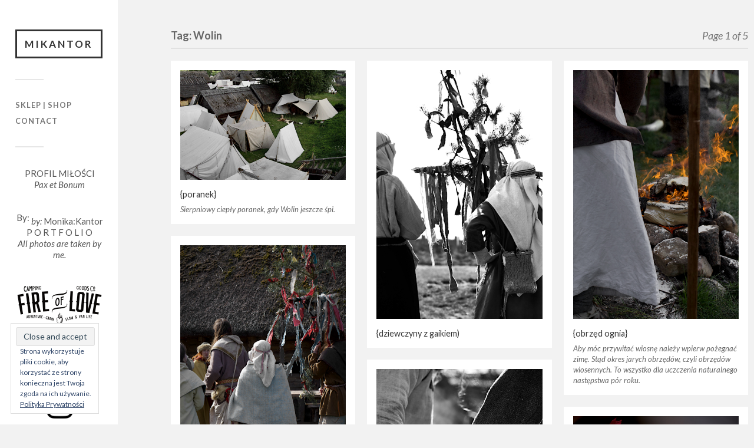

--- FILE ---
content_type: text/html; charset=UTF-8
request_url: http://www.mikantor.pl/tag/wolin/
body_size: 11031
content:
<!DOCTYPE html>

<html class="no-js" lang="pl-PL">

	<head profile="http://gmpg.org/xfn/11">
		
		<meta http-equiv="Content-Type" content="text/html; charset=UTF-8" />
		<meta name="viewport" content="width=device-width, initial-scale=1.0, maximum-scale=1.0, user-scalable=no" >
		 
		<title>Wolin &#8211; Mikantor</title>
<meta name='robots' content='max-image-preview:large' />
<script>document.documentElement.className = document.documentElement.className.replace("no-js","js");</script>
<link rel='dns-prefetch' href='//s.w.org' />
<link rel='dns-prefetch' href='//v0.wordpress.com' />
<link rel='dns-prefetch' href='//i0.wp.com' />
<link rel="alternate" type="application/rss+xml" title="Mikantor &raquo; Kanał z wpisami" href="http://www.mikantor.pl/feed/" />
<link rel="alternate" type="application/rss+xml" title="Mikantor &raquo; Kanał z komentarzami" href="http://www.mikantor.pl/comments/feed/" />
<link rel="alternate" type="application/rss+xml" title="Mikantor &raquo; Kanał z wpisami otagowanymi jako Wolin" href="http://www.mikantor.pl/tag/wolin/feed/" />
<script type="text/javascript">
window._wpemojiSettings = {"baseUrl":"https:\/\/s.w.org\/images\/core\/emoji\/14.0.0\/72x72\/","ext":".png","svgUrl":"https:\/\/s.w.org\/images\/core\/emoji\/14.0.0\/svg\/","svgExt":".svg","source":{"concatemoji":"http:\/\/www.mikantor.pl\/wp-includes\/js\/wp-emoji-release.min.js?ver=6.0.11"}};
/*! This file is auto-generated */
!function(e,a,t){var n,r,o,i=a.createElement("canvas"),p=i.getContext&&i.getContext("2d");function s(e,t){var a=String.fromCharCode,e=(p.clearRect(0,0,i.width,i.height),p.fillText(a.apply(this,e),0,0),i.toDataURL());return p.clearRect(0,0,i.width,i.height),p.fillText(a.apply(this,t),0,0),e===i.toDataURL()}function c(e){var t=a.createElement("script");t.src=e,t.defer=t.type="text/javascript",a.getElementsByTagName("head")[0].appendChild(t)}for(o=Array("flag","emoji"),t.supports={everything:!0,everythingExceptFlag:!0},r=0;r<o.length;r++)t.supports[o[r]]=function(e){if(!p||!p.fillText)return!1;switch(p.textBaseline="top",p.font="600 32px Arial",e){case"flag":return s([127987,65039,8205,9895,65039],[127987,65039,8203,9895,65039])?!1:!s([55356,56826,55356,56819],[55356,56826,8203,55356,56819])&&!s([55356,57332,56128,56423,56128,56418,56128,56421,56128,56430,56128,56423,56128,56447],[55356,57332,8203,56128,56423,8203,56128,56418,8203,56128,56421,8203,56128,56430,8203,56128,56423,8203,56128,56447]);case"emoji":return!s([129777,127995,8205,129778,127999],[129777,127995,8203,129778,127999])}return!1}(o[r]),t.supports.everything=t.supports.everything&&t.supports[o[r]],"flag"!==o[r]&&(t.supports.everythingExceptFlag=t.supports.everythingExceptFlag&&t.supports[o[r]]);t.supports.everythingExceptFlag=t.supports.everythingExceptFlag&&!t.supports.flag,t.DOMReady=!1,t.readyCallback=function(){t.DOMReady=!0},t.supports.everything||(n=function(){t.readyCallback()},a.addEventListener?(a.addEventListener("DOMContentLoaded",n,!1),e.addEventListener("load",n,!1)):(e.attachEvent("onload",n),a.attachEvent("onreadystatechange",function(){"complete"===a.readyState&&t.readyCallback()})),(e=t.source||{}).concatemoji?c(e.concatemoji):e.wpemoji&&e.twemoji&&(c(e.twemoji),c(e.wpemoji)))}(window,document,window._wpemojiSettings);
</script>
<style type="text/css">
img.wp-smiley,
img.emoji {
	display: inline !important;
	border: none !important;
	box-shadow: none !important;
	height: 1em !important;
	width: 1em !important;
	margin: 0 0.07em !important;
	vertical-align: -0.1em !important;
	background: none !important;
	padding: 0 !important;
}
</style>
	<link rel='stylesheet' id='mediaelement-css'  href='http://www.mikantor.pl/wp-includes/js/mediaelement/mediaelementplayer-legacy.min.css?ver=4.2.16' type='text/css' media='all' />
<link rel='stylesheet' id='wp-mediaelement-css'  href='http://www.mikantor.pl/wp-includes/js/mediaelement/wp-mediaelement.min.css?ver=6.0.11' type='text/css' media='all' />
<link rel='stylesheet' id='jetpack_css-css'  href='http://www.mikantor.pl/wp-content/plugins/jetpack/css/jetpack.css?ver=12.0.2' type='text/css' media='all' />
<link rel='stylesheet' id='fukasawa_googleFonts-css'  href='//fonts.googleapis.com/css?family=Lato%3A400%2C400italic%2C700%2C700italic&#038;ver=6.0.11' type='text/css' media='all' />
<link rel='stylesheet' id='fukasawa_genericons-css'  href='http://www.mikantor.pl/wp-content/themes/fukasawa/assets/fonts/genericons/genericons.css?ver=6.0.11' type='text/css' media='all' />
<link rel='stylesheet' id='fukasawa_style-css'  href='http://www.mikantor.pl/wp-content/themes/fukasawa/style.css' type='text/css' media='all' />
<script type='text/javascript' src='http://www.mikantor.pl/wp-includes/js/jquery/jquery.min.js?ver=3.6.0' id='jquery-core-js'></script>
<script type='text/javascript' src='http://www.mikantor.pl/wp-includes/js/jquery/jquery-migrate.min.js?ver=3.3.2' id='jquery-migrate-js'></script>
<script type='text/javascript' src='http://www.mikantor.pl/wp-content/themes/fukasawa/assets/js/flexslider.js?ver=1' id='fukasawa_flexslider-js'></script>
<link rel="https://api.w.org/" href="http://www.mikantor.pl/wp-json/" /><link rel="alternate" type="application/json" href="http://www.mikantor.pl/wp-json/wp/v2/tags/359" /><link rel="EditURI" type="application/rsd+xml" title="RSD" href="http://www.mikantor.pl/xmlrpc.php?rsd" />
<link rel="wlwmanifest" type="application/wlwmanifest+xml" href="http://www.mikantor.pl/wp-includes/wlwmanifest.xml" /> 
<meta name="generator" content="WordPress 6.0.11" />
	<style>img#wpstats{display:none}</style>
		<!-- Customizer CSS --><style type="text/css">body a { color:#090a00; }.main-menu .current-menu-item:before { color:#090a00; }.main-menu .current_page_item:before { color:#090a00; }.widget-content .textwidget a:hover { color:#090a00; }.widget_fukasawa_recent_posts a:hover .title { color:#090a00; }.widget_fukasawa_recent_comments a:hover .title { color:#090a00; }.widget_archive li a:hover { color:#090a00; }.widget_categories li a:hover { color:#090a00; }.widget_meta li a:hover { color:#090a00; }.widget_nav_menu li a:hover { color:#090a00; }.widget_rss .widget-content ul a.rsswidget:hover { color:#090a00; }#wp-calendar thead { color:#090a00; }.widget_tag_cloud a:hover { background:#090a00; }.search-button:hover .genericon { color:#090a00; }.flex-direction-nav a:hover { background-color:#090a00; }a.post-quote:hover { background:#090a00; }.posts .post-title a:hover { color:#090a00; }.post-content blockquote:before { color:#090a00; }.post-content fieldset legend { background:#090a00; }.post-content input[type="submit"]:hover { background:#090a00; }.post-content input[type="button"]:hover { background:#090a00; }.post-content input[type="reset"]:hover { background:#090a00; }.post-content .has-accent-color { color:#090a00; }.post-content .has-accent-background-color { background-color:#090a00; }.page-links a:hover { background:#090a00; }.comments .pingbacks li a:hover { color:#090a00; }.comment-header h4 a:hover { color:#090a00; }.bypostauthor.commet .comment-header:before { background:#090a00; }.form-submit #submit:hover { background-color:#090a00; }.nav-toggle.active { background-color:#090a00; }.mobile-menu .current-menu-item:before { color:#090a00; }.mobile-menu .current_page_item:before { color:#090a00; }body#tinymce.wp-editor a { color:#090a00; }body#tinymce.wp-editor a:hover { color:#090a00; }body#tinymce.wp-editor fieldset legend { background:#090a00; }body#tinymce.wp-editor blockquote:before { color:#090a00; }</style><!--/Customizer CSS-->
<!-- Jetpack Open Graph Tags -->
<meta property="og:type" content="website" />
<meta property="og:title" content="Wolin &#8211; Mikantor" />
<meta property="og:url" content="http://www.mikantor.pl/tag/wolin/" />
<meta property="og:site_name" content="Mikantor" />
<meta property="og:image" content="https://s0.wp.com/i/blank.jpg" />
<meta property="og:image:alt" content="" />
<meta property="og:locale" content="pl_PL" />

<!-- End Jetpack Open Graph Tags -->
<style type="text/css" id="wp-custom-css">/*
Welcome to Custom CSS!

To learn how this works, see http://wp.me/PEmnE-Bt
*/
.mousetrap {
  display: none !important;
}
.sidebar {
	/*width: 200px;*/
	padding: 50px 26px;
	}
.sidebar:before {
	width: 200px;
}
/*.wrapper {
	margin-left: 200px
}*/
.content {
	max-width: 100%;
}
.widget-content {
	width: 150px;
}
.posts .format-standard .featured-media:hover img,
.posts .format-image .featured-media:hover img { 
	transform: scale(1) !important; 
	-moz-transform: scale(1) !important; 
	-webkit-transform: scale(1) !important; 
}
.posts .post-title {
	font-size: 0.8em !important;
font-weight: normal;}
p {
	font-size: 80% !important;
}
.post.single .post-title {
	font-size: 0.9em !important;}
.featured-media img {
    display: block;
	width: auto;}</style>	
	</head>
	
	<body class="archive tag tag-wolin tag-359 wp-is-not-mobile">

		
		<a class="skip-link button" href="#site-content">Skip to the content</a>
	
		<div class="mobile-navigation">
	
			<ul class="mobile-menu">
						
				<li id="menu-item-7221" class="menu-item menu-item-type-custom menu-item-object-custom menu-item-7221"><a href="http://fireoflove.pl">Sklep | Shop</a></li>
<li id="menu-item-6692" class="menu-item menu-item-type-post_type menu-item-object-page menu-item-6692"><a href="http://www.mikantor.pl/przykladowa-strona/">Contact</a></li>
				
			 </ul>
		 
		</div><!-- .mobile-navigation -->
	
		<div class="sidebar">
		
					
				<div class="blog-title">
					<a href="http://www.mikantor.pl" rel="home">Mikantor</a>
				</div>
				
						
			<button type="button" class="nav-toggle">
			
				<div class="bars">
					<div class="bar"></div>
					<div class="bar"></div>
					<div class="bar"></div>
				</div>
				
				<p>
					<span class="menu">Menu</span>
					<span class="close">Close</span>
				</p>
			
			</button>
			
			<ul class="main-menu">
				<li id="menu-item-7221" class="menu-item menu-item-type-custom menu-item-object-custom menu-item-7221"><a href="http://fireoflove.pl">Sklep | Shop</a></li>
<li id="menu-item-6692" class="menu-item menu-item-type-post_type menu-item-object-page menu-item-6692"><a href="http://www.mikantor.pl/przykladowa-strona/">Contact</a></li>
			</ul><!-- .main-menu -->

							<div class="widgets">
					<div id="custom_html-2" class="widget_text widget widget_custom_html"><div class="widget_text widget-content clear"><div class="textwidget custom-html-widget"><div align="center" style="text-align: center; font-size: 15px; important!">
	
	<div style="padding-bottom: 20px;">PROFIL MIŁOŚCI<br><i>Pax et Bonum</i></div>
	<br>
			<sup>By:</sup> <i>by:</i> Monika:Kantor<br>P O R T F O L I O<br>
<i>All photos are taken by me.</i></div>



<div align="center" style="padding-top: 40px;">
<a href="http://www.fireoflove.pl" target="_blank" rel="noopener"><img src="https://i0.wp.com/www.mikantor.pl/wp-content/uploads/2021/04/Fire-of-Love_150px.png?w=600" title="Fire of Love - Camping goods Co." data-recalc-dims="1"></a><br><br><br>
<!-- <a href="https://www.facebook.com/events/448508689341093/" target="_blank" rel="noopener"><img src="https://i0.wp.com/www.mikantor.pl/wp-content/uploads/2019/11/trl.jpg?w=600" title="Targi Rzeczy Ładnych" data-recalc-dims="1"></a><br>30.11.2019 - 01.12.2019<br>PRASKIE CENTRUM KONESER, WARSZAWA<br><br>-->
<a href="http://zorki.decostyl.pl" target="_blank" rel="noopener"><img src="https://i0.wp.com/www.mikantor.pl/wp-content/uploads/2020/10/zorki-1.png?w=600" height="auto" title="Zorki Fire & Love blog" data-recalc-dims="1"></a><br>
<br>
<a href="http://www.instagram.com/becoffeestyle" target="_blank" rel="noopener"><img src="https://i0.wp.com/www.mikantor.pl/wp-content/uploads/2016/10/glyph-logo_May2016.png?w=600" data-recalc-dims="1"></a><br><br><br>
SHOP WITH US: <br>
<!-- <a href="http://zoe.decostyl.pl" target="\blank" rel="noopener"><img style="padding-top: 10px;" src="/wp-content/uploads/2018/04/lovintage-small.jpg" title="Books"></a>
<br>
<a href="http://www.decostyl.pl/zorki-factory/mapy-plakaty-mapzorki/" target="\blank" rel="noopener"><img style="padding-top: 10px;" src="/wp-content/uploads/2017/01/mapa.jpg" title="Map Posters - Mapzorki Factory"></a>-->
<br>
<a href="http://www.decostyl.pl/zorki-factory/lampy-loft-oswietlenie-industrialne/" target="\blank" rel="noopener"><img src="/wp-content/uploads/2017/01/lampka-1.jpg" title="Zorki Factory"></a><br>
</div>

</div></div></div><div id="tag_cloud-2" class="widget widget_tag_cloud"><div class="widget-content clear"><h3 class="widget-title">Tagi</h3><div class="tagcloud"><a href="http://www.mikantor.pl/tag/44sardine/" class="tag-cloud-link tag-link-559 tag-link-position-1" style="font-size: 8pt;" aria-label="44Sardine (304 elementy)">44Sardine</a>
<a href="http://www.mikantor.pl/tag/autumn/" class="tag-cloud-link tag-link-36 tag-link-position-2" style="font-size: 12.918918918919pt;" aria-label="autumn (554 elementy)">autumn</a>
<a href="http://www.mikantor.pl/tag/balkan/" class="tag-cloud-link tag-link-756 tag-link-position-3" style="font-size: 14.243243243243pt;" aria-label="Balkan (646 elementów)">Balkan</a>
<a href="http://www.mikantor.pl/tag/balkany/" class="tag-cloud-link tag-link-757 tag-link-position-4" style="font-size: 14.243243243243pt;" aria-label="Bałkany (649 elementów)">Bałkany</a>
<a href="http://www.mikantor.pl/tag/cabin/" class="tag-cloud-link tag-link-452 tag-link-position-5" style="font-size: 14.621621621622pt;" aria-label="cabin (674 elementy)">cabin</a>
<a href="http://www.mikantor.pl/tag/clothes/" class="tag-cloud-link tag-link-6 tag-link-position-6" style="font-size: 15.378378378378pt;" aria-label="clothes (747 elementów)">clothes</a>
<a href="http://www.mikantor.pl/tag/coffee/" class="tag-cloud-link tag-link-14 tag-link-position-7" style="font-size: 12.918918918919pt;" aria-label="coffee (553 elementy)">coffee</a>
<a href="http://www.mikantor.pl/tag/coffee-and-clothes/" class="tag-cloud-link tag-link-200 tag-link-position-8" style="font-size: 9.3243243243243pt;" aria-label="coffee and clothes (354 elementy)">coffee and clothes</a>
<a href="http://www.mikantor.pl/tag/decadence/" class="tag-cloud-link tag-link-128 tag-link-position-9" style="font-size: 12.918918918919pt;" aria-label="decadence (543 elementy)">decadence</a>
<a href="http://www.mikantor.pl/tag/fireoflove/" class="tag-cloud-link tag-link-700 tag-link-position-10" style="font-size: 8.7567567567568pt;" aria-label="fireoflove (332 elementy)">fireoflove</a>
<a href="http://www.mikantor.pl/tag/folk/" class="tag-cloud-link tag-link-360 tag-link-position-11" style="font-size: 22pt;" aria-label="folk (1&nbsp;659 elementów)">folk</a>
<a href="http://www.mikantor.pl/tag/food/" class="tag-cloud-link tag-link-38 tag-link-position-12" style="font-size: 17.459459459459pt;" aria-label="food (964 elementy)">food</a>
<a href="http://www.mikantor.pl/tag/foodies/" class="tag-cloud-link tag-link-216 tag-link-position-13" style="font-size: 17.459459459459pt;" aria-label="foodies (965 elementów)">foodies</a>
<a href="http://www.mikantor.pl/tag/garden/" class="tag-cloud-link tag-link-438 tag-link-position-14" style="font-size: 12.540540540541pt;" aria-label="garden (519 elementów)">garden</a>
<a href="http://www.mikantor.pl/tag/green/" class="tag-cloud-link tag-link-156 tag-link-position-15" style="font-size: 16.135135135135pt;" aria-label="green (808 elementów)">green</a>
<a href="http://www.mikantor.pl/tag/holiday/" class="tag-cloud-link tag-link-250 tag-link-position-16" style="font-size: 17.081081081081pt;" aria-label="holiday (921 elementów)">holiday</a>
<a href="http://www.mikantor.pl/tag/interior/" class="tag-cloud-link tag-link-90 tag-link-position-17" style="font-size: 11.972972972973pt;" aria-label="interior (485 elementów)">interior</a>
<a href="http://www.mikantor.pl/tag/kitchen/" class="tag-cloud-link tag-link-270 tag-link-position-18" style="font-size: 14.243243243243pt;" aria-label="kitchen (650 elementów)">kitchen</a>
<a href="http://www.mikantor.pl/tag/lato/" class="tag-cloud-link tag-link-323 tag-link-position-19" style="font-size: 8.9459459459459pt;" aria-label="lato (338 elementów)">lato</a>
<a href="http://www.mikantor.pl/tag/letters/" class="tag-cloud-link tag-link-26 tag-link-position-20" style="font-size: 10.27027027027pt;" aria-label="letters (399 elementów)">letters</a>
<a href="http://www.mikantor.pl/tag/linen/" class="tag-cloud-link tag-link-3 tag-link-position-21" style="font-size: 10.27027027027pt;" aria-label="linen (395 elementów)">linen</a>
<a href="http://www.mikantor.pl/tag/loft/" class="tag-cloud-link tag-link-11 tag-link-position-22" style="font-size: 8.1891891891892pt;" aria-label="loft (311 elementów)">loft</a>
<a href="http://www.mikantor.pl/tag/m/" class="tag-cloud-link tag-link-10 tag-link-position-23" style="font-size: 10.459459459459pt;" aria-label="M (408 elementów)">M</a>
<a href="http://www.mikantor.pl/tag/marine/" class="tag-cloud-link tag-link-107 tag-link-position-24" style="font-size: 9.1351351351351pt;" aria-label="marine (343 elementy)">marine</a>
<a href="http://www.mikantor.pl/tag/moda/" class="tag-cloud-link tag-link-94 tag-link-position-25" style="font-size: 13.864864864865pt;" aria-label="moda (622 elementy)">moda</a>
<a href="http://www.mikantor.pl/tag/nature/" class="tag-cloud-link tag-link-165 tag-link-position-26" style="font-size: 18.216216216216pt;" aria-label="nature (1&nbsp;045 elementów)">nature</a>
<a href="http://www.mikantor.pl/tag/os/" class="tag-cloud-link tag-link-665 tag-link-position-27" style="font-size: 12.918918918919pt;" aria-label="O&amp;S (543 elementy)">O&amp;S</a>
<a href="http://www.mikantor.pl/tag/organicfood/" class="tag-cloud-link tag-link-295 tag-link-position-28" style="font-size: 13.675675675676pt;" aria-label="organicfood (603 elementy)">organicfood</a>
<a href="http://www.mikantor.pl/tag/polska/" class="tag-cloud-link tag-link-100 tag-link-position-29" style="font-size: 15.567567567568pt;" aria-label="Polska (761 elementów)">Polska</a>
<a href="http://www.mikantor.pl/tag/slow/" class="tag-cloud-link tag-link-142 tag-link-position-30" style="font-size: 21.432432432432pt;" aria-label="slow (1&nbsp;565 elementów)">slow</a>
<a href="http://www.mikantor.pl/tag/slowfood/" class="tag-cloud-link tag-link-157 tag-link-position-31" style="font-size: 16.891891891892pt;" aria-label="slowfood (891 elementów)">slowfood</a>
<a href="http://www.mikantor.pl/tag/slowlife/" class="tag-cloud-link tag-link-390 tag-link-position-32" style="font-size: 19.918918918919pt;" aria-label="slowlife (1&nbsp;287 elementów)">slowlife</a>
<a href="http://www.mikantor.pl/tag/street/" class="tag-cloud-link tag-link-77 tag-link-position-33" style="font-size: 14.621621621622pt;" aria-label="street (672 elementy)">street</a>
<a href="http://www.mikantor.pl/tag/stripes/" class="tag-cloud-link tag-link-30 tag-link-position-34" style="font-size: 8.3783783783784pt;" aria-label="stripes (314 elementów)">stripes</a>
<a href="http://www.mikantor.pl/tag/style/" class="tag-cloud-link tag-link-127 tag-link-position-35" style="font-size: 13.864864864865pt;" aria-label="style (617 elementów)">style</a>
<a href="http://www.mikantor.pl/tag/summer/" class="tag-cloud-link tag-link-329 tag-link-position-36" style="font-size: 9.5135135135135pt;" aria-label="summer (363 elementy)">summer</a>
<a href="http://www.mikantor.pl/tag/table/" class="tag-cloud-link tag-link-12 tag-link-position-37" style="font-size: 15.756756756757pt;" aria-label="table (784 elementy)">table</a>
<a href="http://www.mikantor.pl/tag/travel/" class="tag-cloud-link tag-link-16 tag-link-position-38" style="font-size: 20.864864864865pt;" aria-label="travel (1&nbsp;436 elementów)">travel</a>
<a href="http://www.mikantor.pl/tag/vintage/" class="tag-cloud-link tag-link-4 tag-link-position-39" style="font-size: 17.459459459459pt;" aria-label="vintage (948 elementów)">vintage</a>
<a href="http://www.mikantor.pl/tag/weekend/" class="tag-cloud-link tag-link-74 tag-link-position-40" style="font-size: 10.27027027027pt;" aria-label="weekend (401 elementów)">weekend</a>
<a href="http://www.mikantor.pl/tag/window/" class="tag-cloud-link tag-link-48 tag-link-position-41" style="font-size: 10.837837837838pt;" aria-label="window (428 elementów)">window</a>
<a href="http://www.mikantor.pl/tag/winter/" class="tag-cloud-link tag-link-408 tag-link-position-42" style="font-size: 13.108108108108pt;" aria-label="winter (558 elementów)">winter</a>
<a href="http://www.mikantor.pl/tag/wood/" class="tag-cloud-link tag-link-252 tag-link-position-43" style="font-size: 14.243243243243pt;" aria-label="wood (651 elementów)">wood</a>
<a href="http://www.mikantor.pl/tag/wool/" class="tag-cloud-link tag-link-7 tag-link-position-44" style="font-size: 10.837837837838pt;" aria-label="wool (429 elementów)">wool</a>
<a href="http://www.mikantor.pl/tag/zima/" class="tag-cloud-link tag-link-407 tag-link-position-45" style="font-size: 12.918918918919pt;" aria-label="zima (547 elementów)">zima</a></div>
</div></div><div id="eu_cookie_law_widget-2" class="widget widget_eu_cookie_law_widget"><div class="widget-content clear">
<div
	class="hide-on-button"
	data-hide-timeout="30"
	data-consent-expiration="10"
	id="eu-cookie-law"
>
	<form method="post">
		<input type="submit" value="Close and accept" class="accept" />
	</form>

	Strona wykorzystuje pliki cookie, aby korzystać ze strony konieczna jest Twoja zgoda na ich używanie. 
		<a href="http://www.mikantor.pl/polityka-prywatnosci/" rel="">
		Polityka Prywatności	</a>
</div>
</div></div><div id="text-4" class="widget widget_text"><div class="widget-content clear">			<div class="textwidget"><p><a href="http://www.mikantor.pl/polityka-prywatnosci/">Polityka Prywatności</a></p>
<p><a href="http://www.mikantor.pl/prosba-o-dostep-do-danych/">Moje dane (Rodo)</a></p>
</div>
		</div></div>				</div><!-- .widgets -->
			
			<div class="credits">
				<p>&copy; 2026 <a href="http://www.mikantor.pl/">Mikantor</a>.</p>
				<p>Powered by <a href="https://www.wordpress.org">WordPress</a>.</p>
				<p>Theme by <a href="https://www.andersnoren.se">Anders Nor&eacute;n</a>.</p>
			</div><!-- .credits -->
							
		</div><!-- .sidebar -->
	
		<main class="wrapper" id="site-content">
<div class="content">
																	                    
	
		<div class="page-title">
			
			<div class="section-inner clear">
	
				<h1 class="archive-title">
					Tag: <span>Wolin</span><span class="archive-subtitle">Page 1 of 5</span>					
				</h1>

										
			</div><!-- .section-inner -->
			
		</div><!-- .page-title -->

	
	
		<div class="posts" id="posts">
				
			<div class="post-container">

	<div id="post-22038" class="post-22038 post type-post status-publish format-standard has-post-thumbnail hentry category-mikantor tag-polska tag-reko tag-skansen tag-slavs tag-slowianie tag-wolin tag-zachodniopomorskie">

					
				<figure class="featured-media" href="http://www.mikantor.pl/poranek-10/">
					<a href="http://www.mikantor.pl/poranek-10/">	
						<img width="508" height="336" src="https://i0.wp.com/www.mikantor.pl/wp-content/uploads/2025/09/W-1.jpg?fit=508%2C336" class="attachment-post-thumb size-post-thumb wp-post-image" alt="" srcset="https://i0.wp.com/www.mikantor.pl/wp-content/uploads/2025/09/W-1.jpg?w=600 600w, https://i0.wp.com/www.mikantor.pl/wp-content/uploads/2025/09/W-1.jpg?resize=508%2C336 508w" sizes="(max-width: 508px) 100vw, 508px" />					</a>
				</figure><!-- .featured-media -->
					
										
				<div class="post-header">
					<h2 class="post-title"><a href="http://www.mikantor.pl/poranek-10/">{poranek}</a></h2>
				</div><!-- .post-header -->
			
							
				<div class="post-excerpt">
				
					<p>Sierpniowy ciepły poranek, gdy Wolin jeszcze śpi.</p>
				
				</div>

					
	</div><!-- .post -->

</div><!-- .post-container --><div class="post-container">

	<div id="post-21655" class="post-21655 post type-post status-publish format-standard has-post-thumbnail hentry category-mikantor tag-folk tag-medieval tag-reko tag-skansen tag-slavs tag-slowianie tag-spring tag-wiosna tag-wolin">

					
				<figure class="featured-media" href="http://www.mikantor.pl/dziewczyny-z-gaikiem/">
					<a href="http://www.mikantor.pl/dziewczyny-z-gaikiem/">	
						<img width="508" height="762" src="https://i0.wp.com/www.mikantor.pl/wp-content/uploads/2025/04/kotki-4.jpg?fit=508%2C762" class="attachment-post-thumb size-post-thumb wp-post-image" alt="" loading="lazy" srcset="https://i0.wp.com/www.mikantor.pl/wp-content/uploads/2025/04/kotki-4.jpg?w=600 600w, https://i0.wp.com/www.mikantor.pl/wp-content/uploads/2025/04/kotki-4.jpg?resize=508%2C762 508w" sizes="(max-width: 508px) 100vw, 508px" />					</a>
				</figure><!-- .featured-media -->
					
										
				<div class="post-header">
					<h2 class="post-title"><a href="http://www.mikantor.pl/dziewczyny-z-gaikiem/">{dziewczyny z gaikiem)</a></h2>
				</div><!-- .post-header -->
			
					
	</div><!-- .post -->

</div><!-- .post-container --><div class="post-container">

	<div id="post-21652" class="post-21652 post type-post status-publish format-standard has-post-thumbnail hentry category-mikantor tag-fire tag-medieval tag-reko tag-skansen tag-slavs tag-slowianie tag-wolin">

					
				<figure class="featured-media" href="http://www.mikantor.pl/obrzed-ognia/">
					<a href="http://www.mikantor.pl/obrzed-ognia/">	
						<img width="508" height="762" src="https://i0.wp.com/www.mikantor.pl/wp-content/uploads/2025/04/k17-5.jpg?fit=508%2C762" class="attachment-post-thumb size-post-thumb wp-post-image" alt="" loading="lazy" srcset="https://i0.wp.com/www.mikantor.pl/wp-content/uploads/2025/04/k17-5.jpg?w=600 600w, https://i0.wp.com/www.mikantor.pl/wp-content/uploads/2025/04/k17-5.jpg?resize=508%2C762 508w" sizes="(max-width: 508px) 100vw, 508px" />					</a>
				</figure><!-- .featured-media -->
					
										
				<div class="post-header">
					<h2 class="post-title"><a href="http://www.mikantor.pl/obrzed-ognia/">{obrzęd ognia}</a></h2>
				</div><!-- .post-header -->
			
							
				<div class="post-excerpt">
				
					<p>Aby móc przywitać wiosnę należy wpierw pożegnać zimę. Stąd okres jarych obrzędów, czyli obrzędów wiosennych. To wszystko dla uczczenia naturalnego następstwa pór roku.</p>
				
				</div>

					
	</div><!-- .post -->

</div><!-- .post-container --><div class="post-container">

	<div id="post-21647" class="post-21647 post type-post status-publish format-standard has-post-thumbnail hentry category-mikantor tag-folk tag-friends tag-medieval tag-polska tag-reko tag-skansen tag-slavs tag-slowianie tag-spring tag-wiosna tag-wolin">

					
				<figure class="featured-media" href="http://www.mikantor.pl/odwiedziny/">
					<a href="http://www.mikantor.pl/odwiedziny/">	
						<img width="508" height="762" src="https://i0.wp.com/www.mikantor.pl/wp-content/uploads/2025/04/kotki-3.jpg?fit=508%2C762" class="attachment-post-thumb size-post-thumb wp-post-image" alt="" loading="lazy" srcset="https://i0.wp.com/www.mikantor.pl/wp-content/uploads/2025/04/kotki-3.jpg?w=600 600w, https://i0.wp.com/www.mikantor.pl/wp-content/uploads/2025/04/kotki-3.jpg?resize=508%2C762 508w" sizes="(max-width: 508px) 100vw, 508px" />					</a>
				</figure><!-- .featured-media -->
					
										
				<div class="post-header">
					<h2 class="post-title"><a href="http://www.mikantor.pl/odwiedziny/">{odwiedziny}</a></h2>
				</div><!-- .post-header -->
			
							
				<div class="post-excerpt">
				
					<p>Z gaikiem od domu do domu. U progu chaty składanie, a właściwie wyśpiewywanie życzeń na cały rok. To piękny czas śpiewu, zabawy i ogólnej wesołości. Ku radości &#8211;&#8230;</p>
				
				</div>

					
	</div><!-- .post -->

</div><!-- .post-container --><div class="post-container">

	<div id="post-21630" class="post-21630 post type-post status-publish format-standard has-post-thumbnail hentry category-mikantor tag-medieval tag-reko tag-skansen tag-slavs tag-slowianie tag-wolin">

					
				<figure class="featured-media" href="http://www.mikantor.pl/jare-gody/">
					<a href="http://www.mikantor.pl/jare-gody/">	
						<img width="508" height="762" src="https://i0.wp.com/www.mikantor.pl/wp-content/uploads/2025/04/JR-1.jpg?fit=508%2C762" class="attachment-post-thumb size-post-thumb wp-post-image" alt="" loading="lazy" srcset="https://i0.wp.com/www.mikantor.pl/wp-content/uploads/2025/04/JR-1.jpg?w=600 600w, https://i0.wp.com/www.mikantor.pl/wp-content/uploads/2025/04/JR-1.jpg?resize=508%2C762 508w" sizes="(max-width: 508px) 100vw, 508px" />					</a>
				</figure><!-- .featured-media -->
					
										
				<div class="post-header">
					<h2 class="post-title"><a href="http://www.mikantor.pl/jare-gody/">{Jare Gody}</a></h2>
				</div><!-- .post-header -->
			
							
				<div class="post-excerpt">
				
					<p>Bogata tradycja, barwne obrzędy i liczne obchody. Takie były Jare Gody.</p>
				
				</div>

					
	</div><!-- .post -->

</div><!-- .post-container --><div class="post-container">

	<div id="post-21614" class="post-21614 post type-post status-publish format-standard has-post-thumbnail hentry category-mikantor tag-folk tag-len tag-linen tag-medieval tag-reko tag-skansen tag-slavs tag-slowianie tag-spring tag-wiosna tag-wolin">

					
				<figure class="featured-media" href="http://www.mikantor.pl/gaik-rownonoc-i-jare-swieto/">
					<a href="http://www.mikantor.pl/gaik-rownonoc-i-jare-swieto/">	
						<img width="508" height="762" src="https://i0.wp.com/www.mikantor.pl/wp-content/uploads/2025/04/po-6.jpg?fit=508%2C762" class="attachment-post-thumb size-post-thumb wp-post-image" alt="" loading="lazy" srcset="https://i0.wp.com/www.mikantor.pl/wp-content/uploads/2025/04/po-6.jpg?w=600 600w, https://i0.wp.com/www.mikantor.pl/wp-content/uploads/2025/04/po-6.jpg?resize=508%2C762 508w" sizes="(max-width: 508px) 100vw, 508px" />					</a>
				</figure><!-- .featured-media -->
					
										
				<div class="post-header">
					<h2 class="post-title"><a href="http://www.mikantor.pl/gaik-rownonoc-i-jare-swieto/">{Gaik, równonoc i Jare Święto}</a></h2>
				</div><!-- .post-header -->
			
							
				<div class="post-excerpt">
				
					<p>Czyli cykl obrzędowy związany z zakończeniem zimy i powitaniem wiosny oraz otwarcie skansenu. Idzie nowe!</p>
				
				</div>

					
	</div><!-- .post -->

</div><!-- .post-container --><div class="post-container">

	<div id="post-20111" class="post-20111 post type-post status-publish format-standard has-post-thumbnail hentry category-mikantor tag-folk tag-medieval tag-nature tag-reko tag-skansen tag-slavs tag-slow tag-slowlife tag-slowianie tag-wolin">

					
				<figure class="featured-media" href="http://www.mikantor.pl/cichy-zapada-zmrok/">
					<a href="http://www.mikantor.pl/cichy-zapada-zmrok/">	
						<img width="508" height="762" src="https://i0.wp.com/www.mikantor.pl/wp-content/uploads/2024/09/LLL6-1.jpg?fit=508%2C762" class="attachment-post-thumb size-post-thumb wp-post-image" alt="" loading="lazy" srcset="https://i0.wp.com/www.mikantor.pl/wp-content/uploads/2024/09/LLL6-1.jpg?w=600 600w, https://i0.wp.com/www.mikantor.pl/wp-content/uploads/2024/09/LLL6-1.jpg?resize=508%2C762 508w" sizes="(max-width: 508px) 100vw, 508px" />					</a>
				</figure><!-- .featured-media -->
					
										
				<div class="post-header">
					<h2 class="post-title"><a href="http://www.mikantor.pl/cichy-zapada-zmrok/">{cichy zapada zmrok&#8230;}</a></h2>
				</div><!-- .post-header -->
			
					
	</div><!-- .post -->

</div><!-- .post-container --><div class="post-container">

	<div id="post-20106" class="post-20106 post type-post status-publish format-standard has-post-thumbnail hentry category-mikantor tag-handmade tag-medieval tag-reko tag-skansen tag-slavs tag-slowianie tag-welna tag-wolin tag-wool">

					
				<figure class="featured-media" href="http://www.mikantor.pl/lekcja-szycia/">
					<a href="http://www.mikantor.pl/lekcja-szycia/">	
						<img width="508" height="762" src="https://i0.wp.com/www.mikantor.pl/wp-content/uploads/2024/09/LLL4.jpg?fit=508%2C762" class="attachment-post-thumb size-post-thumb wp-post-image" alt="" loading="lazy" srcset="https://i0.wp.com/www.mikantor.pl/wp-content/uploads/2024/09/LLL4.jpg?w=600 600w, https://i0.wp.com/www.mikantor.pl/wp-content/uploads/2024/09/LLL4.jpg?resize=508%2C762 508w" sizes="(max-width: 508px) 100vw, 508px" />					</a>
				</figure><!-- .featured-media -->
					
										
				<div class="post-header">
					<h2 class="post-title"><a href="http://www.mikantor.pl/lekcja-szycia/">{lekcja szycia}</a></h2>
				</div><!-- .post-header -->
			
					
	</div><!-- .post -->

</div><!-- .post-container --><div class="post-container">

	<div id="post-20103" class="post-20103 post type-post status-publish format-standard has-post-thumbnail hentry category-mikantor tag-bread tag-chleb tag-food tag-foodies tag-kramdar tag-medieval tag-organicfood tag-polska tag-reko tag-skansen tag-slavs tag-slow tag-slowfood tag-slowlife tag-slowianie tag-table tag-wolin tag-zorki">

					
				<figure class="featured-media" href="http://www.mikantor.pl/chlebki/">
					<a href="http://www.mikantor.pl/chlebki/">	
						<img width="508" height="762" src="https://i0.wp.com/www.mikantor.pl/wp-content/uploads/2024/09/LLL6.jpg?fit=508%2C762" class="attachment-post-thumb size-post-thumb wp-post-image" alt="" loading="lazy" srcset="https://i0.wp.com/www.mikantor.pl/wp-content/uploads/2024/09/LLL6.jpg?w=600 600w, https://i0.wp.com/www.mikantor.pl/wp-content/uploads/2024/09/LLL6.jpg?resize=508%2C762 508w" sizes="(max-width: 508px) 100vw, 508px" />					</a>
				</figure><!-- .featured-media -->
					
										
				<div class="post-header">
					<h2 class="post-title"><a href="http://www.mikantor.pl/chlebki/">{chlebki}</a></h2>
				</div><!-- .post-header -->
			
							
				<div class="post-excerpt">
				
					<p>Formowanie okrągłych chlebków to czynność bardzo relaksująca.</p>
				
				</div>

					
	</div><!-- .post -->

</div><!-- .post-container --><div class="post-container">

	<div id="post-20090" class="post-20090 post type-post status-publish format-standard has-post-thumbnail hentry category-mikantor tag-handmade tag-medieval tag-merynos tag-reko tag-skansen tag-slavs tag-slowianie tag-welna tag-wolin tag-wool">

					
				<figure class="featured-media" href="http://www.mikantor.pl/vuna/">
					<a href="http://www.mikantor.pl/vuna/">	
						<img width="508" height="762" src="https://i0.wp.com/www.mikantor.pl/wp-content/uploads/2024/08/R1.jpg?fit=508%2C762" class="attachment-post-thumb size-post-thumb wp-post-image" alt="" loading="lazy" srcset="https://i0.wp.com/www.mikantor.pl/wp-content/uploads/2024/08/R1.jpg?w=600 600w, https://i0.wp.com/www.mikantor.pl/wp-content/uploads/2024/08/R1.jpg?resize=508%2C762 508w" sizes="(max-width: 508px) 100vw, 508px" />					</a>
				</figure><!-- .featured-media -->
					
										
				<div class="post-header">
					<h2 class="post-title"><a href="http://www.mikantor.pl/vuna/">{vuna}</a></h2>
				</div><!-- .post-header -->
			
							
				<div class="post-excerpt">
				
					<p>Ugry, ciepłe brązy i odcienie musztardowe. W tle złociste karmele. Wszystko przykuwa wzrok, wabi i zachęca do kupna. Choćby na skarpety lub krajkę.</p>
				
				</div>

					
	</div><!-- .post -->

</div><!-- .post-container --><div class="post-container">

	<div id="post-20085" class="post-20085 post type-post status-publish format-standard has-post-thumbnail hentry category-mikantor tag-medieval tag-reko tag-skansen tag-slavs tag-slow tag-slowianie tag-wolin">

					
				<figure class="featured-media" href="http://www.mikantor.pl/nasza-osada/">
					<a href="http://www.mikantor.pl/nasza-osada/">	
						<img width="508" height="762" src="https://i0.wp.com/www.mikantor.pl/wp-content/uploads/2024/08/R2-3.jpg?fit=508%2C762" class="attachment-post-thumb size-post-thumb wp-post-image" alt="" loading="lazy" srcset="https://i0.wp.com/www.mikantor.pl/wp-content/uploads/2024/08/R2-3.jpg?w=600 600w, https://i0.wp.com/www.mikantor.pl/wp-content/uploads/2024/08/R2-3.jpg?resize=508%2C762 508w" sizes="(max-width: 508px) 100vw, 508px" />					</a>
				</figure><!-- .featured-media -->
					
										
				<div class="post-header">
					<h2 class="post-title"><a href="http://www.mikantor.pl/nasza-osada/">{nasza osada}</a></h2>
				</div><!-- .post-header -->
			
							
				<div class="post-excerpt">
				
					<p>I dalej słychać gwar głosów, pisk piszczałek i przyjemne brzmienie jakieś melodii. Czas wolno płynie &#8211; jak na okarynie.</p>
				
				</div>

					
	</div><!-- .post -->

</div><!-- .post-container --><div class="post-container">

	<div id="post-20079" class="post-20079 post type-post status-publish format-standard has-post-thumbnail hentry category-mikantor tag-collage tag-food tag-foodies tag-herbs tag-medieval tag-skansen tag-slavs tag-slow tag-slowianie tag-table tag-wolin">

					
				<figure class="featured-media" href="http://www.mikantor.pl/wokol-stolu-2/">
					<a href="http://www.mikantor.pl/wokol-stolu-2/">	
						<img width="508" height="381" src="https://i0.wp.com/www.mikantor.pl/wp-content/uploads/2024/08/k5.jpg?fit=508%2C381" class="attachment-post-thumb size-post-thumb wp-post-image" alt="" loading="lazy" srcset="https://i0.wp.com/www.mikantor.pl/wp-content/uploads/2024/08/k5.jpg?w=600 600w, https://i0.wp.com/www.mikantor.pl/wp-content/uploads/2024/08/k5.jpg?resize=508%2C381 508w" sizes="(max-width: 508px) 100vw, 508px" />					</a>
				</figure><!-- .featured-media -->
					
										
				<div class="post-header">
					<h2 class="post-title"><a href="http://www.mikantor.pl/wokol-stolu-2/">{wokół stołu}</a></h2>
				</div><!-- .post-header -->
			
					
	</div><!-- .post -->

</div><!-- .post-container --><div class="post-container">

	<div id="post-20076" class="post-20076 post type-post status-publish format-standard has-post-thumbnail hentry category-mikantor tag-folk tag-friends tag-len tag-linen tag-medieval tag-reko tag-skansen tag-slavs tag-slowianie tag-wolin">

					
				<figure class="featured-media" href="http://www.mikantor.pl/len/">
					<a href="http://www.mikantor.pl/len/">	
						<img width="508" height="762" src="https://i0.wp.com/www.mikantor.pl/wp-content/uploads/2024/08/k7.jpg?fit=508%2C762" class="attachment-post-thumb size-post-thumb wp-post-image" alt="" loading="lazy" srcset="https://i0.wp.com/www.mikantor.pl/wp-content/uploads/2024/08/k7.jpg?w=600 600w, https://i0.wp.com/www.mikantor.pl/wp-content/uploads/2024/08/k7.jpg?resize=508%2C762 508w" sizes="(max-width: 508px) 100vw, 508px" />					</a>
				</figure><!-- .featured-media -->
					
										
				<div class="post-header">
					<h2 class="post-title"><a href="http://www.mikantor.pl/len/">{len}</a></h2>
				</div><!-- .post-header -->
			
							
				<div class="post-excerpt">
				
					<p>Dokładny pomiar, tak aby wystarczyło na męskie giezło i suknię dla mnie.</p>
				
				</div>

					
	</div><!-- .post -->

</div><!-- .post-container --><div class="post-container">

	<div id="post-20066" class="post-20066 post type-post status-publish format-standard has-post-thumbnail hentry category-mikantor tag-collage tag-handmade tag-len tag-linen tag-medieval tag-reko tag-skansen tag-slavs tag-slowianie tag-wolin">

					
				<figure class="featured-media" href="http://www.mikantor.pl/detale-2/">
					<a href="http://www.mikantor.pl/detale-2/">	
						<img width="508" height="381" src="https://i0.wp.com/www.mikantor.pl/wp-content/uploads/2024/08/k1.jpg?fit=508%2C381" class="attachment-post-thumb size-post-thumb wp-post-image" alt="" loading="lazy" srcset="https://i0.wp.com/www.mikantor.pl/wp-content/uploads/2024/08/k1.jpg?w=600 600w, https://i0.wp.com/www.mikantor.pl/wp-content/uploads/2024/08/k1.jpg?resize=508%2C381 508w" sizes="(max-width: 508px) 100vw, 508px" />					</a>
				</figure><!-- .featured-media -->
					
										
				<div class="post-header">
					<h2 class="post-title"><a href="http://www.mikantor.pl/detale-2/">{detale}</a></h2>
				</div><!-- .post-header -->
			
					
	</div><!-- .post -->

</div><!-- .post-container --><div class="post-container">

	<div id="post-20064" class="post-20064 post type-post status-publish format-standard has-post-thumbnail hentry category-mikantor tag-friends tag-len tag-linen tag-medieval tag-prezent tag-reko tag-skansen tag-slavs tag-slowianie tag-wolin">

					
				<figure class="featured-media" href="http://www.mikantor.pl/podarek/">
					<a href="http://www.mikantor.pl/podarek/">	
						<img width="508" height="762" src="https://i0.wp.com/www.mikantor.pl/wp-content/uploads/2024/08/k9.jpg?fit=508%2C762" class="attachment-post-thumb size-post-thumb wp-post-image" alt="" loading="lazy" srcset="https://i0.wp.com/www.mikantor.pl/wp-content/uploads/2024/08/k9.jpg?w=600 600w, https://i0.wp.com/www.mikantor.pl/wp-content/uploads/2024/08/k9.jpg?resize=508%2C762 508w" sizes="(max-width: 508px) 100vw, 508px" />					</a>
				</figure><!-- .featured-media -->
					
										
				<div class="post-header">
					<h2 class="post-title"><a href="http://www.mikantor.pl/podarek/">{poDARek}</a></h2>
				</div><!-- .post-header -->
			
							
				<div class="post-excerpt">
				
					<p>Drobne gesty, małe niespodzianki, radości. Małe rzeczy tworzą szczęście.</p>
				
				</div>

					
	</div><!-- .post -->

</div><!-- .post-container --><div class="post-container">

	<div id="post-20055" class="post-20055 post type-post status-publish format-standard has-post-thumbnail hentry category-mikantor tag-clothes tag-folk tag-handmade tag-medieval tag-reko tag-skansen tag-slavs tag-slowianie tag-wolin">

					
				<figure class="featured-media" href="http://www.mikantor.pl/czerwona-krajka/">
					<a href="http://www.mikantor.pl/czerwona-krajka/">	
						<img width="508" height="762" src="https://i0.wp.com/www.mikantor.pl/wp-content/uploads/2024/08/1.jpg?fit=508%2C762" class="attachment-post-thumb size-post-thumb wp-post-image" alt="" loading="lazy" srcset="https://i0.wp.com/www.mikantor.pl/wp-content/uploads/2024/08/1.jpg?w=600 600w, https://i0.wp.com/www.mikantor.pl/wp-content/uploads/2024/08/1.jpg?resize=508%2C762 508w" sizes="(max-width: 508px) 100vw, 508px" />					</a>
				</figure><!-- .featured-media -->
					
										
				<div class="post-header">
					<h2 class="post-title"><a href="http://www.mikantor.pl/czerwona-krajka/">{czerwona krajka}</a></h2>
				</div><!-- .post-header -->
			
					
	</div><!-- .post -->

</div><!-- .post-container --><div class="post-container">

	<div id="post-20052" class="post-20052 post type-post status-publish format-standard has-post-thumbnail hentry category-mikantor tag-folk tag-herbs tag-medieval tag-reko tag-skansen tag-slavs tag-slowianie tag-wolin">

					
				<figure class="featured-media" href="http://www.mikantor.pl/runy/">
					<a href="http://www.mikantor.pl/runy/">	
						<img width="508" height="762" src="https://i0.wp.com/www.mikantor.pl/wp-content/uploads/2024/08/112.jpg?fit=508%2C762" class="attachment-post-thumb size-post-thumb wp-post-image" alt="" loading="lazy" srcset="https://i0.wp.com/www.mikantor.pl/wp-content/uploads/2024/08/112.jpg?w=600 600w, https://i0.wp.com/www.mikantor.pl/wp-content/uploads/2024/08/112.jpg?resize=508%2C762 508w" sizes="(max-width: 508px) 100vw, 508px" />					</a>
				</figure><!-- .featured-media -->
					
										
				<div class="post-header">
					<h2 class="post-title"><a href="http://www.mikantor.pl/runy/">{runy}</a></h2>
				</div><!-- .post-header -->
			
							
				<div class="post-excerpt">
				
					<p>Pismo runiczne Słowian i “owocna” część roku, czyli lato.</p>
				
				</div>

					
	</div><!-- .post -->

</div><!-- .post-container --><div class="post-container">

	<div id="post-20048" class="post-20048 post type-post status-publish format-standard has-post-thumbnail hentry category-mikantor tag-bread tag-chleb tag-food tag-foodies tag-friends tag-handmade tag-kramdar tag-len tag-linen tag-medieval tag-organicfood tag-reko tag-slavs tag-slowfood tag-slowlife tag-slowianie tag-wiklina tag-wolin">

					
				<figure class="featured-media" href="http://www.mikantor.pl/dar-rad/">
					<a href="http://www.mikantor.pl/dar-rad/">	
						<img width="508" height="762" src="https://i0.wp.com/www.mikantor.pl/wp-content/uploads/2024/08/aaa.jpg?fit=508%2C762" class="attachment-post-thumb size-post-thumb wp-post-image" alt="" loading="lazy" srcset="https://i0.wp.com/www.mikantor.pl/wp-content/uploads/2024/08/aaa.jpg?w=600 600w, https://i0.wp.com/www.mikantor.pl/wp-content/uploads/2024/08/aaa.jpg?resize=508%2C762 508w" sizes="(max-width: 508px) 100vw, 508px" />					</a>
				</figure><!-- .featured-media -->
					
										
				<div class="post-header">
					<h2 class="post-title"><a href="http://www.mikantor.pl/dar-rad/">{DAR &#8211; RAD}</a></h2>
				</div><!-- .post-header -->
			
							
				<div class="post-excerpt">
				
					<p>Lepinje tak gorące, że nawet spód koszyka jest ciepły. RADość &#8211; ogromna.</p>
				
				</div>

					
	</div><!-- .post -->

</div><!-- .post-container --><div class="post-container">

	<div id="post-20045" class="post-20045 post type-post status-publish format-standard has-post-thumbnail hentry category-mikantor tag-clothes tag-folk tag-len tag-linen tag-medieval tag-nature tag-reko tag-skansen tag-slavs tag-slowianie tag-wolin">

					
				<figure class="featured-media" href="http://www.mikantor.pl/kupiono/">
					<a href="http://www.mikantor.pl/kupiono/">	
						<img width="508" height="762" src="https://i0.wp.com/www.mikantor.pl/wp-content/uploads/2024/08/k2.jpg?fit=508%2C762" class="attachment-post-thumb size-post-thumb wp-post-image" alt="" loading="lazy" srcset="https://i0.wp.com/www.mikantor.pl/wp-content/uploads/2024/08/k2.jpg?w=600 600w, https://i0.wp.com/www.mikantor.pl/wp-content/uploads/2024/08/k2.jpg?resize=508%2C762 508w" sizes="(max-width: 508px) 100vw, 508px" />					</a>
				</figure><!-- .featured-media -->
					
										
				<div class="post-header">
					<h2 class="post-title"><a href="http://www.mikantor.pl/kupiono/">{kupiono}</a></h2>
				</div><!-- .post-header -->
			
							
				<div class="post-excerpt">
				
					<p>Viktoria z wielkim oddaniem i zaangażowaniem rozwija belkę lnu. Jej ruchy płynnie wtapiają się w otoczenie, dając radość i wolność chwili. &nbsp;</p>
				
				</div>

					
	</div><!-- .post -->

</div><!-- .post-container --><div class="post-container">

	<div id="post-20042" class="post-20042 post type-post status-publish format-standard has-post-thumbnail hentry category-mikantor tag-bread tag-chleb tag-food tag-foodies tag-friends tag-kramdar tag-len tag-linen tag-medieval tag-reko tag-skansen tag-slavs tag-slowianie tag-wolin tag-zorki">

					
				<figure class="featured-media" href="http://www.mikantor.pl/blagodarim/">
					<a href="http://www.mikantor.pl/blagodarim/">	
						<img width="508" height="762" src="https://i0.wp.com/www.mikantor.pl/wp-content/uploads/2024/08/blogk1.jpg?fit=508%2C762" class="attachment-post-thumb size-post-thumb wp-post-image" alt="" loading="lazy" srcset="https://i0.wp.com/www.mikantor.pl/wp-content/uploads/2024/08/blogk1.jpg?w=600 600w, https://i0.wp.com/www.mikantor.pl/wp-content/uploads/2024/08/blogk1.jpg?resize=508%2C762 508w" sizes="(max-width: 508px) 100vw, 508px" />					</a>
				</figure><!-- .featured-media -->
					
										
				<div class="post-header">
					<h2 class="post-title"><a href="http://www.mikantor.pl/blagodarim/">{blagodarim}</a></h2>
				</div><!-- .post-header -->
			
							
				<div class="post-excerpt">
				
					<p>Najpiękniejsze i najmocniejsze podziękowania podczas festiwalu od naszego prijatelja z Bałkanów.</p>
				
				</div>

					
	</div><!-- .post -->

</div><!-- .post-container --><div class="post-container">

	<div id="post-20039" class="post-20039 post type-post status-publish format-standard has-post-thumbnail hentry category-mikantor tag-clothes tag-folk tag-friends tag-handmade tag-len tag-linen tag-medieval tag-reko tag-skansen tag-slavs tag-slowianie tag-wolin">

					
				<figure class="featured-media" href="http://www.mikantor.pl/razem/">
					<a href="http://www.mikantor.pl/razem/">	
						<img width="508" height="762" src="https://i0.wp.com/www.mikantor.pl/wp-content/uploads/2024/08/k11.jpg?fit=508%2C762" class="attachment-post-thumb size-post-thumb wp-post-image" alt="" loading="lazy" srcset="https://i0.wp.com/www.mikantor.pl/wp-content/uploads/2024/08/k11.jpg?w=600 600w, https://i0.wp.com/www.mikantor.pl/wp-content/uploads/2024/08/k11.jpg?resize=508%2C762 508w" sizes="(max-width: 508px) 100vw, 508px" />					</a>
				</figure><!-- .featured-media -->
					
										
				<div class="post-header">
					<h2 class="post-title"><a href="http://www.mikantor.pl/razem/">{razem}</a></h2>
				</div><!-- .post-header -->
			
							
				<div class="post-excerpt">
				
					<p>Patrzę na tych dwoje przy pracy. Ramię w ramię. Len w len.</p>
				
				</div>

					
	</div><!-- .post -->

</div><!-- .post-container --><div class="post-container">

	<div id="post-20036" class="post-20036 post type-post status-publish format-standard has-post-thumbnail hentry category-mikantor tag-folk tag-len tag-linen tag-medieval tag-reko tag-skansen tag-slavs tag-slow tag-slowianie tag-wolin tag-wood">

					
				<figure class="featured-media" href="http://www.mikantor.pl/poranek-5/">
					<a href="http://www.mikantor.pl/poranek-5/">	
						<img width="508" height="762" src="https://i0.wp.com/www.mikantor.pl/wp-content/uploads/2024/08/k10-1.jpg?fit=508%2C762" class="attachment-post-thumb size-post-thumb wp-post-image" alt="" loading="lazy" srcset="https://i0.wp.com/www.mikantor.pl/wp-content/uploads/2024/08/k10-1.jpg?w=600 600w, https://i0.wp.com/www.mikantor.pl/wp-content/uploads/2024/08/k10-1.jpg?resize=508%2C762 508w" sizes="(max-width: 508px) 100vw, 508px" />					</a>
				</figure><!-- .featured-media -->
					
										
				<div class="post-header">
					<h2 class="post-title"><a href="http://www.mikantor.pl/poranek-5/">{poranek}</a></h2>
				</div><!-- .post-header -->
			
							
				<div class="post-excerpt">
				
					<p>Załomotało jedno płótno w porannym wietrze. Kramy zamknięte. Wolin jeszcze śpi&#8230;</p>
				
				</div>

					
	</div><!-- .post -->

</div><!-- .post-container --><div class="post-container">

	<div id="post-20032" class="post-20032 post type-post status-publish format-standard has-post-thumbnail hentry category-mikantor tag-len tag-linen tag-medieval tag-nature tag-reko tag-skansen tag-slavs tag-slow tag-slowianie tag-wolin">

					
				<figure class="featured-media" href="http://www.mikantor.pl/reko-kids/">
					<a href="http://www.mikantor.pl/reko-kids/">	
						<img width="508" height="339" src="https://i0.wp.com/www.mikantor.pl/wp-content/uploads/2024/08/k14-2.jpeg?fit=508%2C339" class="attachment-post-thumb size-post-thumb wp-post-image" alt="" loading="lazy" srcset="https://i0.wp.com/www.mikantor.pl/wp-content/uploads/2024/08/k14-2.jpeg?w=600 600w, https://i0.wp.com/www.mikantor.pl/wp-content/uploads/2024/08/k14-2.jpeg?resize=508%2C339 508w" sizes="(max-width: 508px) 100vw, 508px" />					</a>
				</figure><!-- .featured-media -->
					
										
				<div class="post-header">
					<h2 class="post-title"><a href="http://www.mikantor.pl/reko-kids/">{reko kids}</a></h2>
				</div><!-- .post-header -->
			
					
	</div><!-- .post -->

</div><!-- .post-container --><div class="post-container">

	<div id="post-20026" class="post-20026 post type-post status-publish format-standard has-post-thumbnail hentry category-mikantor tag-folk tag-handmade tag-len tag-linen tag-medieval tag-reko tag-skansen tag-slavs tag-slowianie tag-wolin">

					
				<figure class="featured-media" href="http://www.mikantor.pl/len-z-krosna/">
					<a href="http://www.mikantor.pl/len-z-krosna/">	
						<img width="508" height="762" src="https://i0.wp.com/www.mikantor.pl/wp-content/uploads/2024/08/k17.jpg?fit=508%2C762" class="attachment-post-thumb size-post-thumb wp-post-image" alt="" loading="lazy" srcset="https://i0.wp.com/www.mikantor.pl/wp-content/uploads/2024/08/k17.jpg?w=600 600w, https://i0.wp.com/www.mikantor.pl/wp-content/uploads/2024/08/k17.jpg?resize=508%2C762 508w" sizes="(max-width: 508px) 100vw, 508px" />					</a>
				</figure><!-- .featured-media -->
					
										
				<div class="post-header">
					<h2 class="post-title"><a href="http://www.mikantor.pl/len-z-krosna/">{len z krosna}</a></h2>
				</div><!-- .post-header -->
			
					
	</div><!-- .post -->

</div><!-- .post-container --><div class="post-container">

	<div id="post-20022" class="post-20022 post type-post status-publish format-standard has-post-thumbnail hentry category-mikantor tag-medieval tag-nature tag-polska tag-reko tag-skansen tag-slavs tag-slow tag-slowianie tag-wolin tag-zachodniopomorskie">

					
				<figure class="featured-media" href="http://www.mikantor.pl/osada/">
					<a href="http://www.mikantor.pl/osada/">	
						<img width="508" height="762" src="https://i0.wp.com/www.mikantor.pl/wp-content/uploads/2024/08/k13-6.jpg?fit=508%2C762" class="attachment-post-thumb size-post-thumb wp-post-image" alt="" loading="lazy" srcset="https://i0.wp.com/www.mikantor.pl/wp-content/uploads/2024/08/k13-6.jpg?w=600 600w, https://i0.wp.com/www.mikantor.pl/wp-content/uploads/2024/08/k13-6.jpg?resize=508%2C762 508w" sizes="(max-width: 508px) 100vw, 508px" />					</a>
				</figure><!-- .featured-media -->
					
										
				<div class="post-header">
					<h2 class="post-title"><a href="http://www.mikantor.pl/osada/">{osada}</a></h2>
				</div><!-- .post-header -->
			
							
				<div class="post-excerpt">
				
					<p>W środkowej części wioski, otoczonej palisadą przybywa namiotów zapracowanych rzemieślników, wojów i kupców. Wszystko w dużej bliskości, bo tu bliskość jest wyjątkowa i cenna.</p>
				
				</div>

					
	</div><!-- .post -->

</div><!-- .post-container --><div class="post-container">

	<div id="post-20017" class="post-20017 post type-post status-publish format-standard has-post-thumbnail hentry category-mikantor tag-ceramic tag-fire tag-handmade tag-medieval tag-nature tag-reko tag-skansen tag-slow tag-wolin">

					
				<figure class="featured-media" href="http://www.mikantor.pl/wypal-dziegciu/">
					<a href="http://www.mikantor.pl/wypal-dziegciu/">	
						<img width="508" height="762" src="https://i0.wp.com/www.mikantor.pl/wp-content/uploads/2024/08/k12-1.jpg?fit=508%2C762" class="attachment-post-thumb size-post-thumb wp-post-image" alt="" loading="lazy" srcset="https://i0.wp.com/www.mikantor.pl/wp-content/uploads/2024/08/k12-1.jpg?w=600 600w, https://i0.wp.com/www.mikantor.pl/wp-content/uploads/2024/08/k12-1.jpg?resize=508%2C762 508w" sizes="(max-width: 508px) 100vw, 508px" />					</a>
				</figure><!-- .featured-media -->
					
										
				<div class="post-header">
					<h2 class="post-title"><a href="http://www.mikantor.pl/wypal-dziegciu/">{wypał dziegciu}</a></h2>
				</div><!-- .post-header -->
			
							
				<div class="post-excerpt">
				
					<p>W czasie Warsztatów Archeologii Eksperymentalnej odbyły się pokaz wytapiania dziegciu, który trwał wiele godzin. Bardzo to wszystko zjawiskowe i za każdym razem budzi mój nieopisany zachwyt.</p>
				
				</div>

					
	</div><!-- .post -->

</div><!-- .post-container --><div class="post-container">

	<div id="post-20013" class="post-20013 post type-post status-publish format-standard has-post-thumbnail hentry category-mikantor tag-bread tag-chleb tag-food tag-foodies tag-medieval tag-organicfood tag-reko tag-skansen tag-slavs tag-slow tag-slowfood tag-slowianie tag-table tag-wolin">

					
				<figure class="featured-media" href="http://www.mikantor.pl/kram-dar-9/">
					<a href="http://www.mikantor.pl/kram-dar-9/">	
						<img width="508" height="762" src="https://i0.wp.com/www.mikantor.pl/wp-content/uploads/2024/08/k13-5.jpg?fit=508%2C762" class="attachment-post-thumb size-post-thumb wp-post-image" alt="" loading="lazy" srcset="https://i0.wp.com/www.mikantor.pl/wp-content/uploads/2024/08/k13-5.jpg?w=600 600w, https://i0.wp.com/www.mikantor.pl/wp-content/uploads/2024/08/k13-5.jpg?resize=508%2C762 508w" sizes="(max-width: 508px) 100vw, 508px" />					</a>
				</figure><!-- .featured-media -->
					
										
				<div class="post-header">
					<h2 class="post-title"><a href="http://www.mikantor.pl/kram-dar-9/">{kram dar}</a></h2>
				</div><!-- .post-header -->
			
							
				<div class="post-excerpt">
				
					<p>Piekarze nie gęsi, swój piec mają i słowiańskie chlebki wypiekają.</p>
				
				</div>

					
	</div><!-- .post -->

</div><!-- .post-container --><div class="post-container">

	<div id="post-20010" class="post-20010 post type-post status-publish format-standard has-post-thumbnail hentry category-mikantor tag-cabin tag-campfire tag-cooking-fire tag-fire tag-fireoflove tag-folk tag-food tag-foodies tag-medieval tag-organicfood tag-reko tag-skansen tag-slavs tag-slow tag-slowfood tag-slowianie tag-wolin">

					
				<figure class="featured-media" href="http://www.mikantor.pl/medieval-cooking/">
					<a href="http://www.mikantor.pl/medieval-cooking/">	
						<img width="508" height="762" src="https://i0.wp.com/www.mikantor.pl/wp-content/uploads/2024/08/k10.jpg?fit=508%2C762" class="attachment-post-thumb size-post-thumb wp-post-image" alt="" loading="lazy" srcset="https://i0.wp.com/www.mikantor.pl/wp-content/uploads/2024/08/k10.jpg?w=600 600w, https://i0.wp.com/www.mikantor.pl/wp-content/uploads/2024/08/k10.jpg?resize=508%2C762 508w" sizes="(max-width: 508px) 100vw, 508px" />					</a>
				</figure><!-- .featured-media -->
					
										
				<div class="post-header">
					<h2 class="post-title"><a href="http://www.mikantor.pl/medieval-cooking/">{medieval cooking}</a></h2>
				</div><!-- .post-header -->
			
							
				<div class="post-excerpt">
				
					<p>Nie ma lepszej przyprawy niż ogień.</p>
				
				</div>

					
	</div><!-- .post -->

</div><!-- .post-container --><div class="post-container">

	<div id="post-20006" class="post-20006 post type-post status-publish format-standard has-post-thumbnail hentry category-mikantor tag-handmade tag-leather tag-len tag-linen tag-medieval tag-reko tag-skansen tag-slavs tag-slowianie tag-welna tag-wolin tag-wool">

					
				<figure class="featured-media" href="http://www.mikantor.pl/redo-kids/">
					<a href="http://www.mikantor.pl/redo-kids/">	
						<img width="508" height="762" src="https://i0.wp.com/www.mikantor.pl/wp-content/uploads/2024/08/k13-4.jpg?fit=508%2C762" class="attachment-post-thumb size-post-thumb wp-post-image" alt="" loading="lazy" srcset="https://i0.wp.com/www.mikantor.pl/wp-content/uploads/2024/08/k13-4.jpg?w=600 600w, https://i0.wp.com/www.mikantor.pl/wp-content/uploads/2024/08/k13-4.jpg?resize=508%2C762 508w" sizes="(max-width: 508px) 100vw, 508px" />					</a>
				</figure><!-- .featured-media -->
					
										
				<div class="post-header">
					<h2 class="post-title"><a href="http://www.mikantor.pl/redo-kids/">{redo kids}</a></h2>
				</div><!-- .post-header -->
			
							
				<div class="post-excerpt">
				
					<p>Dbałość o szczegóły: lniane giezełko, ręcznie szyte butki i wełniane skarpetki wykonane ściegiem igłowym &#8211; historyczną techniką naalbinding. Wszystko budzi mój zachwyt!</p>
				
				</div>

					
	</div><!-- .post -->

</div><!-- .post-container --><div class="post-container">

	<div id="post-20002" class="post-20002 post type-post status-publish format-standard has-post-thumbnail hentry category-mikantor tag-copper tag-food tag-foodies tag-kramdar tag-medieval tag-organicfood tag-reko tag-skansen tag-slavs tag-slowfood tag-slowlife tag-slowianie tag-table tag-wolin">

					
				<figure class="featured-media" href="http://www.mikantor.pl/na-stole-9/">
					<a href="http://www.mikantor.pl/na-stole-9/">	
						<img width="508" height="762" src="https://i0.wp.com/www.mikantor.pl/wp-content/uploads/2024/08/k13-2.jpg?fit=508%2C762" class="attachment-post-thumb size-post-thumb wp-post-image" alt="" loading="lazy" srcset="https://i0.wp.com/www.mikantor.pl/wp-content/uploads/2024/08/k13-2.jpg?w=600 600w, https://i0.wp.com/www.mikantor.pl/wp-content/uploads/2024/08/k13-2.jpg?resize=508%2C762 508w" sizes="(max-width: 508px) 100vw, 508px" />					</a>
				</figure><!-- .featured-media -->
					
										
				<div class="post-header">
					<h2 class="post-title"><a href="http://www.mikantor.pl/na-stole-9/">{na stole}</a></h2>
				</div><!-- .post-header -->
			
							
				<div class="post-excerpt">
				
					<p>Każdy karmił drugiego, nie tylko siebie. I wszyscy się najedli&#8230;</p>
				
				</div>

					
	</div><!-- .post -->

</div><!-- .post-container --><div class="post-container">

	<div id="post-19999" class="post-19999 post type-post status-publish format-standard has-post-thumbnail hentry category-mikantor tag-medieval tag-reko tag-skansen tag-slavs tag-slowianie tag-welna tag-wolin tag-wool">

					
				<figure class="featured-media" href="http://www.mikantor.pl/krok-w-krok/">
					<a href="http://www.mikantor.pl/krok-w-krok/">	
						<img width="508" height="762" src="https://i0.wp.com/www.mikantor.pl/wp-content/uploads/2024/08/k16.jpeg?fit=508%2C762" class="attachment-post-thumb size-post-thumb wp-post-image" alt="" loading="lazy" srcset="https://i0.wp.com/www.mikantor.pl/wp-content/uploads/2024/08/k16.jpeg?w=600 600w, https://i0.wp.com/www.mikantor.pl/wp-content/uploads/2024/08/k16.jpeg?resize=508%2C762 508w" sizes="(max-width: 508px) 100vw, 508px" />					</a>
				</figure><!-- .featured-media -->
					
										
				<div class="post-header">
					<h2 class="post-title"><a href="http://www.mikantor.pl/krok-w-krok/">{krok w krok}</a></h2>
				</div><!-- .post-header -->
			
							
				<div class="post-excerpt">
				
					<p>Dwa dni temu zakończyliśmy warsztaty archeologii eksperymentalnej i Festiwal Słowian i Wikingów. Pora na pierwszy przegląd zdjęć.</p>
				
				</div>

					
	</div><!-- .post -->

</div><!-- .post-container --><div class="post-container">

	<div id="post-19943" class="post-19943 post type-post status-publish format-standard has-post-thumbnail hentry category-mikantor tag-friends tag-kramdar tag-len tag-linen tag-medieval tag-reko tag-skansen tag-slavs tag-wolin">

					
				<figure class="featured-media" href="http://www.mikantor.pl/glodni/">
					<a href="http://www.mikantor.pl/glodni/">	
						<img width="508" height="339" src="https://i0.wp.com/www.mikantor.pl/wp-content/uploads/2024/07/k15-1.jpg?fit=508%2C339" class="attachment-post-thumb size-post-thumb wp-post-image" alt="" loading="lazy" srcset="https://i0.wp.com/www.mikantor.pl/wp-content/uploads/2024/07/k15-1.jpg?w=600 600w, https://i0.wp.com/www.mikantor.pl/wp-content/uploads/2024/07/k15-1.jpg?resize=508%2C339 508w" sizes="(max-width: 508px) 100vw, 508px" />					</a>
				</figure><!-- .featured-media -->
					
										
				<div class="post-header">
					<h2 class="post-title"><a href="http://www.mikantor.pl/glodni/">{głodni}</a></h2>
				</div><!-- .post-header -->
			
							
				<div class="post-excerpt">
				
					<p>Raz jeszcze, drugie ujęcie &#8211; na pamiątkę. I po miodobraniu.</p>
				
				</div>

					
	</div><!-- .post -->

</div><!-- .post-container --><div class="post-container">

	<div id="post-19922" class="post-19922 post type-post status-publish format-standard has-post-thumbnail hentry category-mikantor tag-folk tag-foodies tag-friends tag-kramdar tag-len tag-linen tag-medieval tag-reko tag-skansen tag-slavs tag-slowianie tag-wolin">

					
				<figure class="featured-media" href="http://www.mikantor.pl/szczescie-jest-proste/">
					<a href="http://www.mikantor.pl/szczescie-jest-proste/">	
						<img width="508" height="762" src="https://i0.wp.com/www.mikantor.pl/wp-content/uploads/2024/07/k20-7.jpg?fit=508%2C762" class="attachment-post-thumb size-post-thumb wp-post-image" alt="" loading="lazy" srcset="https://i0.wp.com/www.mikantor.pl/wp-content/uploads/2024/07/k20-7.jpg?w=600 600w, https://i0.wp.com/www.mikantor.pl/wp-content/uploads/2024/07/k20-7.jpg?resize=508%2C762 508w" sizes="(max-width: 508px) 100vw, 508px" />					</a>
				</figure><!-- .featured-media -->
					
										
				<div class="post-header">
					<h2 class="post-title"><a href="http://www.mikantor.pl/szczescie-jest-proste/">{szczęście jest proste}</a></h2>
				</div><!-- .post-header -->
			
							
				<div class="post-excerpt">
				
					<p>Bo przecież każdy ma zasoby, jakieś talenty, z którymi może się dzielić. Oto czwórka szczęśliwców, którym przypadło po placku na głowę.</p>
				
				</div>

					
	</div><!-- .post -->

</div><!-- .post-container --><div class="post-container">

	<div id="post-19904" class="post-19904 post type-post status-publish format-standard has-post-thumbnail hentry category-mikantor tag-coffee tag-copper tag-kramdar tag-len tag-linen tag-reko tag-skansen tag-slavs tag-slowianie tag-wolin">

					
				<figure class="featured-media" href="http://www.mikantor.pl/na-kramie/">
					<a href="http://www.mikantor.pl/na-kramie/">	
						<img width="508" height="762" src="https://i0.wp.com/www.mikantor.pl/wp-content/uploads/2024/07/k19-4.jpg?fit=508%2C762" class="attachment-post-thumb size-post-thumb wp-post-image" alt="" loading="lazy" srcset="https://i0.wp.com/www.mikantor.pl/wp-content/uploads/2024/07/k19-4.jpg?w=600 600w, https://i0.wp.com/www.mikantor.pl/wp-content/uploads/2024/07/k19-4.jpg?resize=508%2C762 508w" sizes="(max-width: 508px) 100vw, 508px" />					</a>
				</figure><!-- .featured-media -->
					
										
				<div class="post-header">
					<h2 class="post-title"><a href="http://www.mikantor.pl/na-kramie/">{na kramie}</a></h2>
				</div><!-- .post-header -->
			
							
				<div class="post-excerpt">
				
					<p>Nie tylko chleb i placki. Ale też: kawa, przyprawy, zioła, sól, przetwory. Kocham nasz kram!</p>
				
				</div>

					
	</div><!-- .post -->

</div><!-- .post-container --><div class="post-container">

	<div id="post-19902" class="post-19902 post type-post status-publish format-standard has-post-thumbnail hentry category-mikantor tag-bread tag-chleb tag-folk tag-food tag-foodies tag-handmade tag-kramdar tag-len tag-linen tag-medieval tag-organicfood tag-reko tag-skansen tag-slavs tag-slowfood tag-slowianie tag-wiklina tag-wolin">

					
				<figure class="featured-media" href="http://www.mikantor.pl/z-chlebem/">
					<a href="http://www.mikantor.pl/z-chlebem/">	
						<img width="508" height="762" src="https://i0.wp.com/www.mikantor.pl/wp-content/uploads/2024/07/k18-2.jpg?fit=508%2C762" class="attachment-post-thumb size-post-thumb wp-post-image" alt="" loading="lazy" srcset="https://i0.wp.com/www.mikantor.pl/wp-content/uploads/2024/07/k18-2.jpg?w=600 600w, https://i0.wp.com/www.mikantor.pl/wp-content/uploads/2024/07/k18-2.jpg?resize=508%2C762 508w" sizes="(max-width: 508px) 100vw, 508px" />					</a>
				</figure><!-- .featured-media -->
					
										
				<div class="post-header">
					<h2 class="post-title"><a href="http://www.mikantor.pl/z-chlebem/">{z chlebem&#8230;}</a></h2>
				</div><!-- .post-header -->
			
							
				<div class="post-excerpt">
				
					<p>&#8230;i za chlebem. I tak oto chwyciliśmy szczęście ciepłem swoim rąk. I zaczęło się darzyć.</p>
				
				</div>

					
	</div><!-- .post -->

</div><!-- .post-container -->		
		</div><!-- .posts -->

			<div class="archive-nav clear">
		<a href="http://www.mikantor.pl/tag/wolin/page/2/" class="archive-nav-older fleft">Older posts &rarr;</a>			</div><!-- .archive-nav -->

			
</div><!-- .content -->
	              	        
		</main><!-- .wrapper -->

		<script type='text/javascript' src='http://www.mikantor.pl/wp-content/plugins/jetpack/_inc/build/photon/photon.min.js?ver=20191001' id='jetpack-photon-js'></script>
<script type='text/javascript' src='http://www.mikantor.pl/wp-includes/js/imagesloaded.min.js?ver=4.1.4' id='imagesloaded-js'></script>
<script type='text/javascript' src='http://www.mikantor.pl/wp-includes/js/masonry.min.js?ver=4.2.2' id='masonry-js'></script>
<script type='text/javascript' src='http://www.mikantor.pl/wp-content/themes/fukasawa/assets/js/global.js' id='fukasawa_global-js'></script>
<script type='text/javascript' src='http://www.mikantor.pl/wp-content/plugins/jetpack/_inc/build/widgets/eu-cookie-law/eu-cookie-law.min.js?ver=20180522' id='eu-cookie-law-script-js'></script>
	<script src='https://stats.wp.com/e-202603.js' defer></script>
	<script>
		_stq = window._stq || [];
		_stq.push([ 'view', {v:'ext',blog:'118124735',post:'0',tz:'1',srv:'www.mikantor.pl',j:'1:12.0.2'} ]);
		_stq.push([ 'clickTrackerInit', '118124735', '0' ]);
	</script>
	</body>
</html>